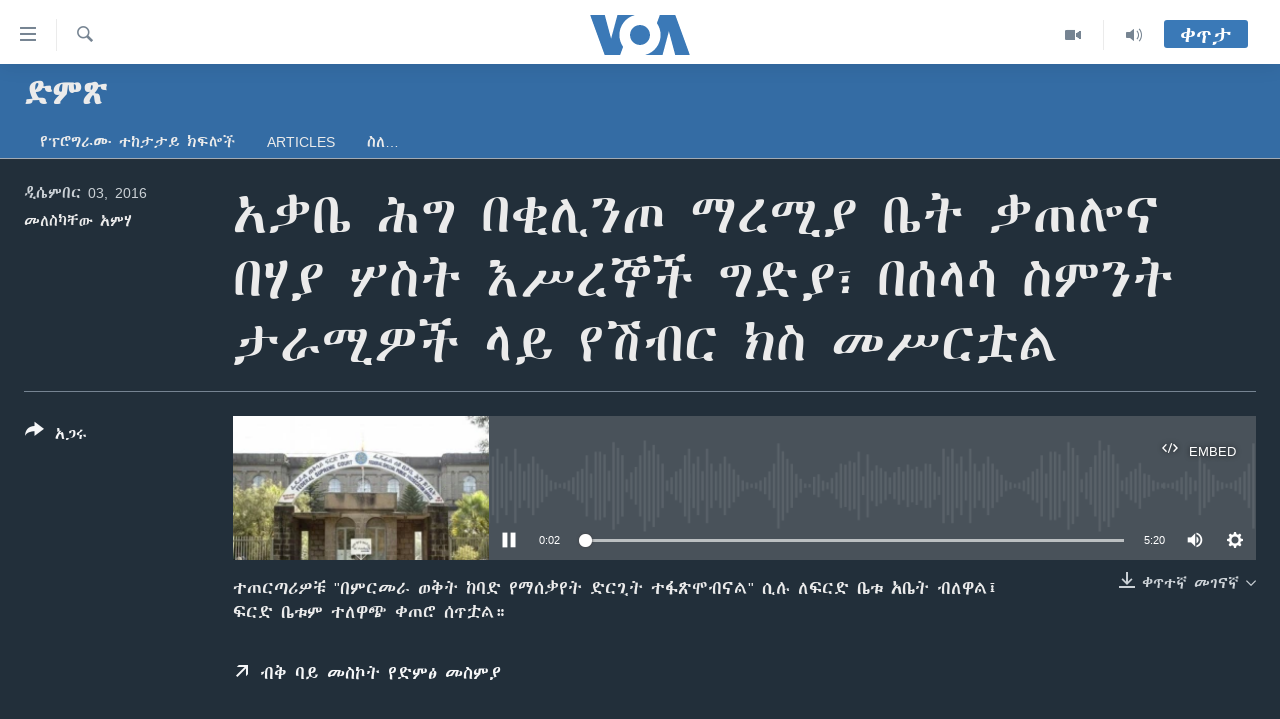

--- FILE ---
content_type: text/html; charset=utf-8
request_url: https://amharic.voanews.com/a/3621111.html
body_size: 11019
content:

<!DOCTYPE html>
<html lang="am" dir="ltr" class="no-js">
<head>
<link href="/Content/responsive/VOA/am-ET/VOA-am-ET.css?&amp;av=0.0.0.0&amp;cb=306" rel="stylesheet"/>
<script src="https://tags.voanews.com/voa-pangea/prod/utag.sync.js"></script> <script type='text/javascript' src='https://www.youtube.com/iframe_api' async></script>
<script type="text/javascript">
//a general 'js' detection, must be on top level in <head>, due to CSS performance
document.documentElement.className = "js";
var cacheBuster = "306";
var appBaseUrl = "/";
var imgEnhancerBreakpoints = [0, 144, 256, 408, 650, 1023, 1597];
var isLoggingEnabled = false;
var isPreviewPage = false;
var isLivePreviewPage = false;
if (!isPreviewPage) {
window.RFE = window.RFE || {};
window.RFE.cacheEnabledByParam = window.location.href.indexOf('nocache=1') === -1;
const url = new URL(window.location.href);
const params = new URLSearchParams(url.search);
// Remove the 'nocache' parameter
params.delete('nocache');
// Update the URL without the 'nocache' parameter
url.search = params.toString();
window.history.replaceState(null, '', url.toString());
} else {
window.addEventListener('load', function() {
const links = window.document.links;
for (let i = 0; i < links.length; i++) {
links[i].href = '#';
links[i].target = '_self';
}
})
}
var pwaEnabled = false;
var swCacheDisabled;
</script>
<meta charset="utf-8" />
<title>አቃቤ ሕግ በቂሊንጦ ማረሚያ ቤት ቃጠሎና በሃያ ሦስት እሥረኞች ግድያ፣ በሰላሳ ስምንት ታራሚዎች ላይ የሽብር ክስ መሥርቷል</title>
<meta name="description" content="ተጠርጣሪዎቹ &quot;በምርመራ ወቅት ከባድ የማሰቃየት ድርጊት ተፋጽሞብናል&quot; ሲሉ ለፍርድ ቤቱ አቤት ብለዋል፤ ፍርድ ቤቱም ተለዋጭ ቀጠሮ ሰጥቷል።" />
<meta name="keywords" content="ድምጽ, አጭር ድምጽ, 48 Prisoners, 23 prisoners, Klinto" />
<meta name="viewport" content="width=device-width, initial-scale=1.0" />
<meta http-equiv="X-UA-Compatible" content="IE=edge" />
<meta name="robots" content="max-image-preview:large"><meta property="fb:pages" content="113333248697895" />
<meta name="msvalidate.01" content="3286EE554B6F672A6F2E608C02343C0E" />
<link href="https://amharic.voanews.com/a/3621111.html" rel="canonical" />
<meta name="apple-mobile-web-app-title" content="VOA" />
<meta name="apple-mobile-web-app-status-bar-style" content="black" />
<meta name="apple-itunes-app" content="app-id=632618796, app-argument=//3621111.ltr" />
<meta content="አቃቤ ሕግ በቂሊንጦ ማረሚያ ቤት ቃጠሎና በሃያ ሦስት እሥረኞች ግድያ፣ በሰላሳ ስምንት ታራሚዎች ላይ የሽብር ክስ መሥርቷል" property="og:title" />
<meta content="ተጠርጣሪዎቹ &quot;በምርመራ ወቅት ከባድ የማሰቃየት ድርጊት ተፋጽሞብናል&quot; ሲሉ ለፍርድ ቤቱ አቤት ብለዋል፤ ፍርድ ቤቱም ተለዋጭ ቀጠሮ ሰጥቷል።" property="og:description" />
<meta content="article" property="og:type" />
<meta content="https://amharic.voanews.com/a/3621111.html" property="og:url" />
<meta content="ቪኦኤ" property="og:site_name" />
<meta content="https://www.facebook.com/voaamharic" property="article:publisher" />
<meta content="https://gdb.voanews.com/a9e437f3-8ab9-4209-980e-f758b3777947_w1200_h630.jpg" property="og:image" />
<meta content="1200" property="og:image:width" />
<meta content="630" property="og:image:height" />
<meta content="585319328343340" property="fb:app_id" />
<meta content="መለስካቸው አምሃ" name="Author" />
<meta content="player" name="twitter:card" />
<meta content="@VOAAmharic" name="twitter:site" />
<meta content="https://amharic.voanews.com/embed/player/article/3621111.html" name="twitter:player" />
<meta content="435" name="twitter:player:width" />
<meta content="314" name="twitter:player:height" />
<meta content="https://voa-audio.voanews.eu/vam/2016/12/02/1a7ece13-c16c-4b7a-a0f7-6e1bec832575.mp3" name="twitter:player:stream" />
<meta content="audio/mp3; codecs=&quot;mp3&quot;" name="twitter:player:stream:content_type" />
<meta content="አቃቤ ሕግ በቂሊንጦ ማረሚያ ቤት ቃጠሎና በሃያ ሦስት እሥረኞች ግድያ፣ በሰላሳ ስምንት ታራሚዎች ላይ የሽብር ክስ መሥርቷል" name="twitter:title" />
<meta content="ተጠርጣሪዎቹ &quot;በምርመራ ወቅት ከባድ የማሰቃየት ድርጊት ተፋጽሞብናል&quot; ሲሉ ለፍርድ ቤቱ አቤት ብለዋል፤ ፍርድ ቤቱም ተለዋጭ ቀጠሮ ሰጥቷል።" name="twitter:description" />
<link rel="amphtml" href="https://amharic.voanews.com/amp/3621111.html" />
<script src="/Scripts/responsive/infographics.b?v=dVbZ-Cza7s4UoO3BqYSZdbxQZVF4BOLP5EfYDs4kqEo1&amp;av=0.0.0.0&amp;cb=306"></script>
<script src="/Scripts/responsive/loader.b?v=Q26XNwrL6vJYKjqFQRDnx01Lk2pi1mRsuLEaVKMsvpA1&amp;av=0.0.0.0&amp;cb=306"></script>
<link rel="icon" type="image/svg+xml" href="/Content/responsive/VOA/img/webApp/favicon.svg" />
<link rel="alternate icon" href="/Content/responsive/VOA/img/webApp/favicon.ico" />
<link rel="apple-touch-icon" sizes="152x152" href="/Content/responsive/VOA/img/webApp/ico-152x152.png" />
<link rel="apple-touch-icon" sizes="144x144" href="/Content/responsive/VOA/img/webApp/ico-144x144.png" />
<link rel="apple-touch-icon" sizes="114x114" href="/Content/responsive/VOA/img/webApp/ico-114x114.png" />
<link rel="apple-touch-icon" sizes="72x72" href="/Content/responsive/VOA/img/webApp/ico-72x72.png" />
<link rel="apple-touch-icon-precomposed" href="/Content/responsive/VOA/img/webApp/ico-57x57.png" />
<link rel="icon" sizes="192x192" href="/Content/responsive/VOA/img/webApp/ico-192x192.png" />
<link rel="icon" sizes="128x128" href="/Content/responsive/VOA/img/webApp/ico-128x128.png" />
<meta name="msapplication-TileColor" content="#ffffff" />
<meta name="msapplication-TileImage" content="/Content/responsive/VOA/img/webApp/ico-144x144.png" />
<link rel="alternate" type="application/rss+xml" title="VOA - Top Stories [RSS]" href="/api/" />
<link rel="sitemap" type="application/rss+xml" href="/sitemap.xml" />
</head>
<body class=" nav-no-loaded cc_theme pg-media js-category-to-nav pg-prog nojs-images ">
<script type="text/javascript" >
var analyticsData = {url:"https://amharic.voanews.com/a/3621111.html",property_id:"450",article_uid:"3621111",page_title:"አቃቤ ሕግ በቂሊንጦ ማረሚያ ቤት ቃጠሎና በሃያ ሦስት እሥረኞች ግድያ፣ በሰላሳ ስምንት ታራሚዎች ላይ የሽብር ክስ መሥርቷል",page_type:"clipsexternal",content_type:"audio",subcontent_type:"clipsexternal",last_modified:"2016-12-02 23:19:37Z",pub_datetime:"2016-12-02 23:17:00Z",pub_year:"2016",pub_month:"12",pub_day:"02",pub_hour:"23",pub_weekday:"Friday",section:"ድምጽ",english_section:"audio",byline:"መለስካቸው አምሃ",categories:"audio,short-audio-clip",tags:"48 prisoners;23 prisoners;klinto",domain:"amharic.voanews.com",language:"Amharic",language_service:"VOA Horn of Africa",platform:"web",copied:"no",copied_article:"",copied_title:"",runs_js:"Yes",cms_release:"8.44.0.0.306",enviro_type:"prod",slug:"",entity:"VOA",short_language_service:"AM",platform_short:"W",page_name:"አቃቤ ሕግ በቂሊንጦ ማረሚያ ቤት ቃጠሎና በሃያ ሦስት እሥረኞች ግድያ፣ በሰላሳ ስምንት ታራሚዎች ላይ የሽብር ክስ መሥርቷል"};
</script>
<noscript><iframe src="https://www.googletagmanager.com/ns.html?id=GTM-N8MP7P" height="0" width="0" style="display:none;visibility:hidden"></iframe></noscript><script type="text/javascript" data-cookiecategory="analytics">
var gtmEventObject = Object.assign({}, analyticsData, {event: 'page_meta_ready'});window.dataLayer = window.dataLayer || [];window.dataLayer.push(gtmEventObject);
if (top.location === self.location) { //if not inside of an IFrame
var renderGtm = "true";
if (renderGtm === "true") {
(function(w,d,s,l,i){w[l]=w[l]||[];w[l].push({'gtm.start':new Date().getTime(),event:'gtm.js'});var f=d.getElementsByTagName(s)[0],j=d.createElement(s),dl=l!='dataLayer'?'&l='+l:'';j.async=true;j.src='//www.googletagmanager.com/gtm.js?id='+i+dl;f.parentNode.insertBefore(j,f);})(window,document,'script','dataLayer','GTM-N8MP7P');
}
}
</script>
<!--Analytics tag js version start-->
<script type="text/javascript" data-cookiecategory="analytics">
var utag_data = Object.assign({}, analyticsData, {});
if(typeof(TealiumTagFrom)==='function' && typeof(TealiumTagSearchKeyword)==='function') {
var utag_from=TealiumTagFrom();var utag_searchKeyword=TealiumTagSearchKeyword();
if(utag_searchKeyword!=null && utag_searchKeyword!=='' && utag_data["search_keyword"]==null) utag_data["search_keyword"]=utag_searchKeyword;if(utag_from!=null && utag_from!=='') utag_data["from"]=TealiumTagFrom();}
if(window.top!== window.self&&utag_data.page_type==="snippet"){utag_data.page_type = 'iframe';}
try{if(window.top!==window.self&&window.self.location.hostname===window.top.location.hostname){utag_data.platform = 'self-embed';utag_data.platform_short = 'se';}}catch(e){if(window.top!==window.self&&window.self.location.search.includes("platformType=self-embed")){utag_data.platform = 'cross-promo';utag_data.platform_short = 'cp';}}
(function(a,b,c,d){ a="https://tags.voanews.com/voa-pangea/prod/utag.js"; b=document;c="script";d=b.createElement(c);d.src=a;d.type="text/java"+c;d.async=true; a=b.getElementsByTagName(c)[0];a.parentNode.insertBefore(d,a); })();
</script>
<!--Analytics tag js version end-->
<!-- Analytics tag management NoScript -->
<noscript>
<img style="position: absolute; border: none;" src="https://ssc.voanews.com/b/ss/bbgprod,bbgentityvoa/1/G.4--NS/411030652?pageName=voa%3aam%3aw%3aclipsexternal%3a%e1%8a%a0%e1%89%83%e1%89%a4%20%e1%88%95%e1%8c%8d%20%e1%89%a0%e1%89%82%e1%88%8a%e1%8a%95%e1%8c%a6%20%e1%88%9b%e1%88%a8%e1%88%9a%e1%8b%ab%20%e1%89%a4%e1%89%b5%20%e1%89%83%e1%8c%a0%e1%88%8e%e1%8a%93%20%e1%89%a0%e1%88%83%e1%8b%ab%20%e1%88%a6%e1%88%b5%e1%89%b5%20%e1%8a%a5%e1%88%a5%e1%88%a8%e1%8a%9e%e1%89%bd%20%e1%8c%8d%e1%8b%b5%e1%8b%ab%e1%8d%a3%20%e1%89%a0%e1%88%b0%e1%88%8b%e1%88%b3%20%e1%88%b5%e1%88%9d%e1%8a%95%e1%89%b5%20%e1%89%b3%e1%88%ab%e1%88%9a%e1%8b%8e%e1%89%bd%20%e1%88%8b%e1%8b%ad%20%e1%8b%a8%e1%88%bd%e1%89%a5%e1%88%ad%20%e1%8a%ad%e1%88%b5%20%e1%88%98%e1%88%a5%e1%88%ad%e1%89%b7%e1%88%8d&amp;c6=%e1%8a%a0%e1%89%83%e1%89%a4%20%e1%88%95%e1%8c%8d%20%e1%89%a0%e1%89%82%e1%88%8a%e1%8a%95%e1%8c%a6%20%e1%88%9b%e1%88%a8%e1%88%9a%e1%8b%ab%20%e1%89%a4%e1%89%b5%20%e1%89%83%e1%8c%a0%e1%88%8e%e1%8a%93%20%e1%89%a0%e1%88%83%e1%8b%ab%20%e1%88%a6%e1%88%b5%e1%89%b5%20%e1%8a%a5%e1%88%a5%e1%88%a8%e1%8a%9e%e1%89%bd%20%e1%8c%8d%e1%8b%b5%e1%8b%ab%e1%8d%a3%20%e1%89%a0%e1%88%b0%e1%88%8b%e1%88%b3%20%e1%88%b5%e1%88%9d%e1%8a%95%e1%89%b5%20%e1%89%b3%e1%88%ab%e1%88%9a%e1%8b%8e%e1%89%bd%20%e1%88%8b%e1%8b%ad%20%e1%8b%a8%e1%88%bd%e1%89%a5%e1%88%ad%20%e1%8a%ad%e1%88%b5%20%e1%88%98%e1%88%a5%e1%88%ad%e1%89%b7%e1%88%8d&amp;v36=8.44.0.0.306&amp;v6=D=c6&amp;g=https%3a%2f%2famharic.voanews.com%2fa%2f3621111.html&amp;c1=D=g&amp;v1=D=g&amp;events=event1&amp;c16=voa%20horn%20of%20africa&amp;v16=D=c16&amp;c5=audio&amp;v5=D=c5&amp;ch=%e1%8b%b5%e1%88%9d%e1%8c%bd&amp;c15=amharic&amp;v15=D=c15&amp;c4=audio&amp;v4=D=c4&amp;c14=3621111&amp;v14=D=c14&amp;v20=no&amp;c17=web&amp;v17=D=c17&amp;mcorgid=518abc7455e462b97f000101%40adobeorg&amp;server=amharic.voanews.com&amp;pageType=D=c4&amp;ns=bbg&amp;v29=D=server&amp;v25=voa&amp;v30=450&amp;v105=D=User-Agent " alt="analytics" width="1" height="1" /></noscript>
<!-- End of Analytics tag management NoScript -->
<!--*** Accessibility links - For ScreenReaders only ***-->
<section>
<div class="sr-only">
<h2>በቀላሉ የመሥሪያ ማገናኛዎች</h2>
<ul>
<li><a href="#content" data-disable-smooth-scroll="1"> ወደ ዋናው ይዘት እለፍ</a></li>
<li><a href="#navigation" data-disable-smooth-scroll="1">ወደ ዋናው ይዘት እለፍ</a></li>
<li><a href="#txtHeaderSearch" data-disable-smooth-scroll="1">ወደ ዋናው ይዘት እለፍ</a></li>
</ul>
</div>
</section>
<div dir="ltr">
<div id="page">
<aside>
<div class="ctc-message pos-fix">
<div class="ctc-message__inner">Link has been copied to clipboard</div>
</div>
</aside>
<div class="hdr-20 hdr-20--big">
<div class="hdr-20__inner">
<div class="hdr-20__max pos-rel">
<div class="hdr-20__side hdr-20__side--primary d-flex">
<label data-for="main-menu-ctrl" data-switcher-trigger="true" data-switch-target="main-menu-ctrl" class="burger hdr-trigger pos-rel trans-trigger" data-trans-evt="click" data-trans-id="menu">
<span class="ico ico-close hdr-trigger__ico hdr-trigger__ico--close burger__ico burger__ico--close"></span>
<span class="ico ico-menu hdr-trigger__ico hdr-trigger__ico--open burger__ico burger__ico--open"></span>
</label>
<div class="menu-pnl pos-fix trans-target" data-switch-target="main-menu-ctrl" data-trans-id="menu">
<div class="menu-pnl__inner">
<nav class="main-nav menu-pnl__item menu-pnl__item--first">
<ul class="main-nav__list accordeon" data-analytics-tales="false" data-promo-name="link" data-location-name="nav,secnav">
<li class="main-nav__item accordeon__item" data-switch-target="menu-item-1432">
<label class="main-nav__item-name main-nav__item-name--label accordeon__control-label" data-switcher-trigger="true" data-for="menu-item-1432">
ዜና
<span class="ico ico-chevron-down main-nav__chev"></span>
</label>
<div class="main-nav__sub-list">
<a class="main-nav__item-name main-nav__item-name--link main-nav__item-name--sub" href="/ethiopia-eritrea-news" title="ኢትዮጵያ" data-item-name="ethiopia-eritrea" >ኢትዮጵያ</a>
<a class="main-nav__item-name main-nav__item-name--link main-nav__item-name--sub" href="/africa-news" title="አፍሪካ" data-item-name="africa" >አፍሪካ</a>
<a class="main-nav__item-name main-nav__item-name--link main-nav__item-name--sub" href="/world-news" title="ዓለምአቀፍ" data-item-name="world" >ዓለምአቀፍ</a>
<a class="main-nav__item-name main-nav__item-name--link main-nav__item-name--sub" href="/us-news" title="አሜሪካ" data-item-name="us" >አሜሪካ</a>
<a class="main-nav__item-name main-nav__item-name--link main-nav__item-name--sub" href="/middle-east" title="መካከለኛው ምሥራቅ" data-item-name="middle-east" >መካከለኛው ምሥራቅ</a>
</div>
</li>
<li class="main-nav__item">
<a class="main-nav__item-name main-nav__item-name--link" href="/healthy-living-show" title="ኑሮ በጤንነት" data-item-name="healthy-living" >ኑሮ በጤንነት</a>
</li>
<li class="main-nav__item">
<a class="main-nav__item-name main-nav__item-name--link" href="/youth-show" title="ጋቢና ቪኦኤ" data-item-name="gabina-voa" >ጋቢና ቪኦኤ</a>
</li>
<li class="main-nav__item">
<a class="main-nav__item-name main-nav__item-name--link" href="/one-hour-radio-tv-show" title="ከምሽቱ ሦስት ሰዓት የአማርኛ ዜና" data-item-name="daily-radio-show" >ከምሽቱ ሦስት ሰዓት የአማርኛ ዜና</a>
</li>
<li class="main-nav__item">
<a class="main-nav__item-name main-nav__item-name--link" href="/video-reports" title="ቪዲዮ" data-item-name="videos" >ቪዲዮ</a>
</li>
<li class="main-nav__item">
<a class="main-nav__item-name main-nav__item-name--link" href="/photo-gallery" title="የፎቶ መድብሎች" data-item-name="photos" >የፎቶ መድብሎች</a>
</li>
<li class="main-nav__item">
<a class="main-nav__item-name main-nav__item-name--link" href="https://amharic.voanews.com/z/4520" title="ክምችት" >ክምችት</a>
</li>
</ul>
</nav>
<div class="menu-pnl__item">
<a href="https://learningenglish.voanews.com/" class="menu-pnl__item-link" alt="Learning English">Learning English</a>
</div>
<div class="menu-pnl__item menu-pnl__item--social">
<h5 class="menu-pnl__sub-head">ይከተሉን</h5>
<a href="https://facebook.com/voaamharic" title="Follow us on Facebook" data-analytics-text="follow_on_facebook" class="btn btn--rounded btn--social-inverted menu-pnl__btn js-social-btn btn-facebook" target="_blank" rel="noopener">
<span class="ico ico-facebook-alt ico--rounded"></span>
</a>
<a href="https://www.youtube.com/voaamharic" title="Follow us on Youtube" data-analytics-text="follow_on_youtube" class="btn btn--rounded btn--social-inverted menu-pnl__btn js-social-btn btn-youtube" target="_blank" rel="noopener">
<span class="ico ico-youtube ico--rounded"></span>
</a>
<a href="https://www.instagram.com/voaamharic" title="Follow us on Instagram" data-analytics-text="follow_on_instagram" class="btn btn--rounded btn--social-inverted menu-pnl__btn js-social-btn btn-instagram" target="_blank" rel="noopener">
<span class="ico ico-instagram ico--rounded"></span>
</a>
<a href="https://twitter.com/voaamharic" title="Follow us on Twitter" data-analytics-text="follow_on_twitter" class="btn btn--rounded btn--social-inverted menu-pnl__btn js-social-btn btn-twitter" target="_blank" rel="noopener">
<span class="ico ico-twitter ico--rounded"></span>
</a>
</div>
<div class="menu-pnl__item">
<a href="/navigation/allsites" class="menu-pnl__item-link">
<span class="ico ico-languages "></span>
ቋንቋዎች
</a>
</div>
</div>
</div>
<label data-for="top-search-ctrl" data-switcher-trigger="true" data-switch-target="top-search-ctrl" class="top-srch-trigger hdr-trigger">
<span class="ico ico-close hdr-trigger__ico hdr-trigger__ico--close top-srch-trigger__ico top-srch-trigger__ico--close"></span>
<span class="ico ico-search hdr-trigger__ico hdr-trigger__ico--open top-srch-trigger__ico top-srch-trigger__ico--open"></span>
</label>
<div class="srch-top srch-top--in-header" data-switch-target="top-search-ctrl">
<div class="container">
<form action="/s" class="srch-top__form srch-top__form--in-header" id="form-topSearchHeader" method="get" role="search"><label for="txtHeaderSearch" class="sr-only">ፈልግ</label>
<input type="text" id="txtHeaderSearch" name="k" placeholder="Search" accesskey="s" value="" class="srch-top__input analyticstag-event" onkeydown="if (event.keyCode === 13) { FireAnalyticsTagEventOnSearch('search', $dom.get('#txtHeaderSearch')[0].value) }" />
<button title="ፈልግ" type="submit" class="btn btn--top-srch analyticstag-event" onclick="FireAnalyticsTagEventOnSearch('search', $dom.get('#txtHeaderSearch')[0].value) ">
<span class="ico ico-search"></span>
</button></form>
</div>
</div>
<a href="/" class="main-logo-link">
<img src="/Content/responsive/VOA/am-ET/img/logo-compact.svg" class="main-logo main-logo--comp" alt="site logo">
<img src="/Content/responsive/VOA/am-ET/img/logo.svg" class="main-logo main-logo--big" alt="site logo">
</a>
</div>
<div class="hdr-20__side hdr-20__side--secondary d-flex">
<a href="/z/3303" title="Audio" class="hdr-20__secondary-item" data-item-name="audio">
<span class="ico ico-audio hdr-20__secondary-icon"></span>
</a>
<a href="/z/6808" title="Video" class="hdr-20__secondary-item" data-item-name="video">
<span class="ico ico-video hdr-20__secondary-icon"></span>
</a>
<a href="/s" title="ፈልግ" class="hdr-20__secondary-item hdr-20__secondary-item--search" data-item-name="search">
<span class="ico ico-search hdr-20__secondary-icon hdr-20__secondary-icon--search"></span>
</a>
<div class="hdr-20__secondary-item live-b-drop">
<div class="live-b-drop__off">
<a href="/live/" class="live-b-drop__link" title="ቀጥታ" data-item-name="live">
<span class="badge badge--live-btn badge--live-btn-off">
ቀጥታ
</span>
</a>
</div>
<div class="live-b-drop__on hidden">
<label data-for="live-ctrl" data-switcher-trigger="true" data-switch-target="live-ctrl" class="live-b-drop__label pos-rel">
<span class="badge badge--live badge--live-btn">
ቀጥታ
</span>
<span class="ico ico-close live-b-drop__label-ico live-b-drop__label-ico--close"></span>
</label>
<div class="live-b-drop__panel" id="targetLivePanelDiv" data-switch-target="live-ctrl"></div>
</div>
</div>
<div class="srch-bottom">
<form action="/s" class="srch-bottom__form d-flex" id="form-bottomSearch" method="get" role="search"><label for="txtSearch" class="sr-only">ፈልግ</label>
<input type="search" id="txtSearch" name="k" placeholder="Search" accesskey="s" value="" class="srch-bottom__input analyticstag-event" onkeydown="if (event.keyCode === 13) { FireAnalyticsTagEventOnSearch('search', $dom.get('#txtSearch')[0].value) }" />
<button title="ፈልግ" type="submit" class="btn btn--bottom-srch analyticstag-event" onclick="FireAnalyticsTagEventOnSearch('search', $dom.get('#txtSearch')[0].value) ">
<span class="ico ico-search"></span>
</button></form>
</div>
</div>
<img src="/Content/responsive/VOA/am-ET/img/logo-print.gif" class="logo-print" alt="site logo">
<img src="/Content/responsive/VOA/am-ET/img/logo-print_color.png" class="logo-print logo-print--color" alt="site logo">
</div>
</div>
</div>
<script>
if (document.body.className.indexOf('pg-home') > -1) {
var nav2In = document.querySelector('.hdr-20__inner');
var nav2Sec = document.querySelector('.hdr-20__side--secondary');
var secStyle = window.getComputedStyle(nav2Sec);
if (nav2In && window.pageYOffset < 150 && secStyle['position'] !== 'fixed') {
nav2In.classList.add('hdr-20__inner--big')
}
}
</script>
<div class="c-hlights c-hlights--breaking c-hlights--no-item" data-hlight-display="mobile,desktop">
<div class="c-hlights__wrap container p-0">
<div class="c-hlights__nav">
<a role="button" href="#" title="ወደቀደመው">
<span class="ico ico-chevron-backward m-0"></span>
<span class="sr-only">ወደቀደመው</span>
</a>
<a role="button" href="#" title="ወደሚቀጥለው">
<span class="ico ico-chevron-forward m-0"></span>
<span class="sr-only">ወደሚቀጥለው</span>
</a>
</div>
<span class="c-hlights__label">
<span class="">Breaking News</span>
<span class="switcher-trigger">
<label data-for="more-less-1" data-switcher-trigger="true" class="switcher-trigger__label switcher-trigger__label--more p-b-0" title="ተጨማሪ አሣየኝ">
<span class="ico ico-chevron-down"></span>
</label>
<label data-for="more-less-1" data-switcher-trigger="true" class="switcher-trigger__label switcher-trigger__label--less p-b-0" title="Show less">
<span class="ico ico-chevron-up"></span>
</label>
</span>
</span>
<ul class="c-hlights__items switcher-target" data-switch-target="more-less-1">
</ul>
</div>
</div> <div id="content">
<div class="prog-hdr">
<div class="container">
<a href="/z/3168" class="prog-hdr__link">
<h1 class="title pg-title title--program">ድምጽ</h1>
</a>
</div>
<div class="nav-tabs nav-tabs--level-1 nav-tabs--prog-hdr nav-tabs--full">
<div class="container">
<div class="row">
<div class="nav-tabs__inner swipe-slide">
<ul class="nav-tabs__list swipe-slide__inner" role="tablist">
<li class="nav-tabs__item nav-tabs__item--prog-hdr nav-tabs__item--full">
<a href="/z/3168">የፕሮግራሙ ተከታታይ ክፍሎች</a> </li>
<li class="nav-tabs__item nav-tabs__item--prog-hdr nav-tabs__item--full">
<a href="/z/3168/articles">Articles</a> </li>
<li class="nav-tabs__item nav-tabs__item--prog-hdr nav-tabs__item--full">
<a href="/z/3168/about">ስለ…</a> </li>
</ul>
</div>
</div>
</div>
</div>
</div>
<div class="media-container">
<div class="container">
<div class="hdr-container">
<div class="row">
<div class="col-title col-xs-12 col-md-10 col-lg-10 pull-right"> <h1 class="">
አቃቤ ሕግ በቂሊንጦ ማረሚያ ቤት ቃጠሎና በሃያ ሦስት እሥረኞች ግድያ፣ በሰላሳ ስምንት ታራሚዎች ላይ የሽብር ክስ መሥርቷል
</h1>
</div><div class="col-publishing-details col-xs-12 col-md-2 pull-left"> <div class="publishing-details ">
<div class="published">
<span class="date" >
<time pubdate="pubdate" datetime="2016-12-03T02:17:00+03:00">
ዲሴምበር 03, 2016
</time>
</span>
</div>
<div class="links">
<ul class="links__list links__list--column">
<li class="links__item">
መለስካቸው አምሃ
</li>
</ul>
</div>
</div>
</div><div class="col-lg-12 separator"> <div class="separator">
<hr class="title-line" />
</div>
</div><div class="col-multimedia col-xs-12 col-md-10 pull-right"> <div class="media-pholder media-pholder--audio ">
<div class="c-sticky-container" data-poster="https://gdb.voanews.com/a9e437f3-8ab9-4209-980e-f758b3777947_w250_r1.jpg">
<div class="c-sticky-element" data-sp_api="pangea-video" data-persistent data-persistent-browse-out >
<div class="c-mmp c-mmp--enabled c-mmp--loading c-mmp--audio c-mmp--detail c-mmp--has-poster c-sticky-element__swipe-el"
data-player_id="" data-title="አቃቤ ሕግ በቂሊንጦ ማረሚያ ቤት ቃጠሎና በሃያ ሦስት እሥረኞች ግድያ፣ በሰላሳ ስምንት ታራሚዎች ላይ የሽብር ክስ መሥርቷል" data-hide-title="False"
data-breakpoint_s="320" data-breakpoint_m="640" data-breakpoint_l="992"
data-hlsjs-src="/Scripts/responsive/hls.b"
data-bypass-dash-for-vod="true"
data-bypass-dash-for-live-video="true"
data-bypass-dash-for-live-audio="true"
id="player3621111">
<div class="c-mmp__poster js-poster">
<img src="https://gdb.voanews.com/a9e437f3-8ab9-4209-980e-f758b3777947_w250_r1.jpg" alt="አቃቤ ሕግ በቂሊንጦ ማረሚያ ቤት ቃጠሎና በሃያ ሦስት እሥረኞች ግድያ፣ በሰላሳ ስምንት ታራሚዎች ላይ የሽብር ክስ መሥርቷል" title="አቃቤ ሕግ በቂሊንጦ ማረሚያ ቤት ቃጠሎና በሃያ ሦስት እሥረኞች ግድያ፣ በሰላሳ ስምንት ታራሚዎች ላይ የሽብር ክስ መሥርቷል" class="c-mmp__poster-image-h" />
</div>
<a class="c-mmp__fallback-link" href="https://voa-audio.voanews.eu/vam/2016/12/02/1a7ece13-c16c-4b7a-a0f7-6e1bec832575.mp3">
<span class="c-mmp__fallback-link-icon">
<span class="ico ico-audio"></span>
</span>
</a>
<div class="c-spinner">
<img src="/Content/responsive/img/player-spinner.png" alt="please wait" title="please wait" />
</div>
<div class="c-mmp__player">
<audio src="https://voa-audio.voanews.eu/vam/2016/12/02/1a7ece13-c16c-4b7a-a0f7-6e1bec832575.mp3" data-fallbacksrc="" data-fallbacktype="" data-type="audio/mp3" data-info="32 kbps" data-sources="[{&quot;AmpSrc&quot;:&quot;https://voa-audio.voanews.eu/vam/2016/12/02/1a7ece13-c16c-4b7a-a0f7-6e1bec832575_hq.mp3&quot;,&quot;Src&quot;:&quot;https://voa-audio.voanews.eu/vam/2016/12/02/1a7ece13-c16c-4b7a-a0f7-6e1bec832575_hq.mp3&quot;,&quot;Type&quot;:&quot;audio/mp3&quot;,&quot;DataInfo&quot;:&quot;128 kbps&quot;,&quot;Url&quot;:null,&quot;BlockAutoTo&quot;:null,&quot;BlockAutoFrom&quot;:null}]" data-pub_datetime="2016-12-03 02:17:00Z" data-lt-on-play="0" data-lt-url="" data-autoplay data-preload webkit-playsinline="webkit-playsinline" playsinline="playsinline" style="width:100%;height:140px" title="አቃቤ ሕግ በቂሊንጦ ማረሚያ ቤት ቃጠሎና በሃያ ሦስት እሥረኞች ግድያ፣ በሰላሳ ስምንት ታራሚዎች ላይ የሽብር ክስ መሥርቷል">
</audio>
</div>
<div class="c-mmp__overlay c-mmp__overlay--title c-mmp__overlay--partial c-mmp__overlay--disabled c-mmp__overlay--slide-from-top js-c-mmp__title-overlay">
<span class="c-mmp__overlay-actions c-mmp__overlay-actions-top js-overlay-actions">
<span class="c-mmp__overlay-actions-link c-mmp__overlay-actions-link--embed js-btn-embed-overlay" title="Embed">
<span class="c-mmp__overlay-actions-link-ico ico ico-embed-code"></span>
<span class="c-mmp__overlay-actions-link-text">Embed</span>
</span>
<span class="c-mmp__overlay-actions-link c-mmp__overlay-actions-link--close-sticky c-sticky-element__close-el" title="close">
<span class="c-mmp__overlay-actions-link-ico ico ico-close"></span>
</span>
</span>
<div class="c-mmp__overlay-title js-overlay-title">
<h5 class="c-mmp__overlay-media-title">
<a class="js-media-title-link" href="/a/3621111.html" target="_blank" rel="noopener" title="አቃቤ ሕግ በቂሊንጦ ማረሚያ ቤት ቃጠሎና በሃያ ሦስት እሥረኞች ግድያ፣ በሰላሳ ስምንት ታራሚዎች ላይ የሽብር ክስ መሥርቷል">አቃቤ ሕግ በቂሊንጦ ማረሚያ ቤት ቃጠሎና በሃያ ሦስት እሥረኞች ግድያ፣ በሰላሳ ስምንት ታራሚዎች ላይ የሽብር ክስ መሥርቷል</a>
</h5>
</div>
</div>
<div class="c-mmp__overlay c-mmp__overlay--sharing c-mmp__overlay--disabled c-mmp__overlay--slide-from-bottom js-c-mmp__sharing-overlay">
<span class="c-mmp__overlay-actions">
<span class="c-mmp__overlay-actions-link c-mmp__overlay-actions-link--embed js-btn-embed-overlay" title="Embed">
<span class="c-mmp__overlay-actions-link-ico ico ico-embed-code"></span>
<span class="c-mmp__overlay-actions-link-text">Embed</span>
</span>
<span class="c-mmp__overlay-actions-link c-mmp__overlay-actions-link--close js-btn-close-overlay" title="close">
<span class="c-mmp__overlay-actions-link-ico ico ico-close"></span>
</span>
</span>
<div class="c-mmp__overlay-tabs">
<div class="c-mmp__overlay-tab c-mmp__overlay-tab--disabled c-mmp__overlay-tab--slide-backward js-tab-embed-overlay" data-trigger="js-btn-embed-overlay" data-embed-source="//amharic.voanews.com/embed/player/0/3621111.html?type=audio" role="form">
<div class="c-mmp__overlay-body c-mmp__overlay-body--centered-vertical">
<div class="column">
<div class="c-mmp__status-msg ta-c js-message-embed-code-copied" role="tooltip">
The code has been copied to your clipboard.
</div>
<div class="c-mmp__form-group ta-c">
<input type="text" name="embed_code" class="c-mmp__input-text js-embed-code" dir="ltr" value="" readonly />
<span class="c-mmp__input-btn js-btn-copy-embed-code" title="Copy to clipboard"><span class="ico ico-content-copy"></span></span>
</div>
</div>
</div>
</div>
<div class="c-mmp__overlay-tab c-mmp__overlay-tab--disabled c-mmp__overlay-tab--slide-forward js-tab-sharing-overlay" data-trigger="js-btn-sharing-overlay" role="form">
<div class="c-mmp__overlay-body c-mmp__overlay-body--centered-vertical">
<div class="column">
<div class="c-mmp__status-msg ta-c js-message-share-url-copied" role="tooltip">
The URL has been copied to your clipboard
</div>
<div class="not-apply-to-sticky audio-fl-bwd">
<aside class="player-content-share share share--mmp" role="complementary"
data-share-url="https://amharic.voanews.com/a/3621111.html" data-share-title="አቃቤ ሕግ በቂሊንጦ ማረሚያ ቤት ቃጠሎና በሃያ ሦስት እሥረኞች ግድያ፣ በሰላሳ ስምንት ታራሚዎች ላይ የሽብር ክስ መሥርቷል" data-share-text="">
<ul class="share__list">
<li class="share__item">
<a href="https://facebook.com/sharer.php?u=https%3a%2f%2famharic.voanews.com%2fa%2f3621111.html"
data-analytics-text="share_on_facebook"
title="Facebook" target="_blank"
class="btn bg-transparent js-social-btn">
<span class="ico ico-facebook fs_xl "></span>
</a>
</li>
<li class="share__item">
<a href="https://twitter.com/share?url=https%3a%2f%2famharic.voanews.com%2fa%2f3621111.html&amp;text=%e1%8a%a0%e1%89%83%e1%89%a4+%e1%88%95%e1%8c%8d+%e1%89%a0%e1%89%82%e1%88%8a%e1%8a%95%e1%8c%a6+%e1%88%9b%e1%88%a8%e1%88%9a%e1%8b%ab+%e1%89%a4%e1%89%b5+%e1%89%83%e1%8c%a0%e1%88%8e%e1%8a%93+%e1%89%a0%e1%88%83%e1%8b%ab+%e1%88%a6%e1%88%b5%e1%89%b5+%e1%8a%a5%e1%88%a5%e1%88%a8%e1%8a%9e%e1%89%bd+%e1%8c%8d%e1%8b%b5%e1%8b%ab%e1%8d%a3+%e1%89%a0%e1%88%b0%e1%88%8b%e1%88%b3+%e1%88%b5%e1%88%9d%e1%8a%95%e1%89%b5+%e1%89%b3%e1%88%ab%e1%88%9a%e1%8b%8e%e1%89%bd+%e1%88%8b%e1%8b%ad+%e1%8b%a8%e1%88%bd%e1%89%a5%e1%88%ad+%e1%8a%ad%e1%88%b5+%e1%88%98%e1%88%a5%e1%88%ad%e1%89%b7%e1%88%8d"
data-analytics-text="share_on_twitter"
title="Twitter" target="_blank"
class="btn bg-transparent js-social-btn">
<span class="ico ico-twitter fs_xl "></span>
</a>
</li>
<li class="share__item">
<a href="/a/3621111.html" title="Share this media" class="btn bg-transparent" target="_blank" rel="noopener">
<span class="ico ico-ellipsis fs_xl "></span>
</a>
</li>
</ul>
</aside>
</div>
<hr class="c-mmp__separator-line audio-fl-bwd xs-hidden s-hidden" />
<div class="c-mmp__form-group ta-c audio-fl-bwd xs-hidden s-hidden">
<input type="text" name="share_url" class="c-mmp__input-text js-share-url" value="https://amharic.voanews.com/a/3621111.html" dir="ltr" readonly />
<span class="c-mmp__input-btn js-btn-copy-share-url" title="Copy to clipboard"><span class="ico ico-content-copy"></span></span>
</div>
</div>
</div>
</div>
</div>
</div>
<div class="c-mmp__overlay c-mmp__overlay--settings c-mmp__overlay--disabled c-mmp__overlay--slide-from-bottom js-c-mmp__settings-overlay">
<span class="c-mmp__overlay-actions">
<span class="c-mmp__overlay-actions-link c-mmp__overlay-actions-link--close js-btn-close-overlay" title="close">
<span class="c-mmp__overlay-actions-link-ico ico ico-close"></span>
</span>
</span>
<div class="c-mmp__overlay-body c-mmp__overlay-body--centered-vertical">
<div class="column column--scrolling js-sources"></div>
</div>
</div>
<div class="c-mmp__overlay c-mmp__overlay--disabled js-c-mmp__disabled-overlay">
<div class="c-mmp__overlay-body c-mmp__overlay-body--centered-vertical">
<div class="column">
<p class="ta-c"><span class="ico ico-clock"></span>No media source currently available</p>
</div>
</div>
</div>
<div class="c-mmp__cpanel-container js-cpanel-container">
<div class="c-mmp__cpanel c-mmp__cpanel--hidden">
<div class="c-mmp__cpanel-playback-controls">
<span class="c-mmp__cpanel-btn c-mmp__cpanel-btn--play js-btn-play" title="play">
<span class="ico ico-play m-0"></span>
</span>
<span class="c-mmp__cpanel-btn c-mmp__cpanel-btn--pause js-btn-pause" title="pause">
<span class="ico ico-pause m-0"></span>
</span>
</div>
<div class="c-mmp__cpanel-progress-controls">
<span class="c-mmp__cpanel-progress-controls-current-time js-current-time" dir="ltr">0:00</span>
<span class="c-mmp__cpanel-progress-controls-duration js-duration" dir="ltr">
0:05:20
</span>
<span class="c-mmp__indicator c-mmp__indicator--horizontal" dir="ltr">
<span class="c-mmp__indicator-lines js-progressbar">
<span class="c-mmp__indicator-line c-mmp__indicator-line--range js-playback-range" style="width:100%"></span>
<span class="c-mmp__indicator-line c-mmp__indicator-line--buffered js-playback-buffered" style="width:0%"></span>
<span class="c-mmp__indicator-line c-mmp__indicator-line--tracked js-playback-tracked" style="width:0%"></span>
<span class="c-mmp__indicator-line c-mmp__indicator-line--played js-playback-played" style="width:0%"></span>
<span class="c-mmp__indicator-line c-mmp__indicator-line--live js-playback-live"><span class="strip"></span></span>
<span class="c-mmp__indicator-btn ta-c js-progressbar-btn">
<button class="c-mmp__indicator-btn-pointer" type="button"></button>
</span>
<span class="c-mmp__badge c-mmp__badge--tracked-time c-mmp__badge--hidden js-progressbar-indicator-badge" dir="ltr" style="left:0%">
<span class="c-mmp__badge-text js-progressbar-indicator-badge-text">0:00</span>
</span>
</span>
</span>
</div>
<div class="c-mmp__cpanel-additional-controls">
<span class="c-mmp__cpanel-additional-controls-volume js-volume-controls">
<span class="c-mmp__cpanel-btn c-mmp__cpanel-btn--volume js-btn-volume" title="volume">
<span class="ico ico-volume-unmuted m-0"></span>
</span>
<span class="c-mmp__indicator c-mmp__indicator--vertical js-volume-panel" dir="ltr">
<span class="c-mmp__indicator-lines js-volumebar">
<span class="c-mmp__indicator-line c-mmp__indicator-line--range js-volume-range" style="height:100%"></span>
<span class="c-mmp__indicator-line c-mmp__indicator-line--volume js-volume-level" style="height:0%"></span>
<span class="c-mmp__indicator-slider">
<span class="c-mmp__indicator-btn ta-c c-mmp__indicator-btn--hidden js-volumebar-btn">
<button class="c-mmp__indicator-btn-pointer" type="button"></button>
</span>
</span>
</span>
</span>
</span>
<div class="c-mmp__cpanel-additional-controls-settings js-settings-controls">
<span class="c-mmp__cpanel-btn c-mmp__cpanel-btn--settings-overlay js-btn-settings-overlay" title="source switch">
<span class="ico ico-settings m-0"></span>
</span>
<span class="c-mmp__cpanel-btn c-mmp__cpanel-btn--settings-expand js-btn-settings-expand" title="source switch">
<span class="ico ico-settings m-0"></span>
</span>
<div class="c-mmp__expander c-mmp__expander--sources js-c-mmp__expander--sources">
<div class="c-mmp__expander-content js-sources"></div>
</div>
</div>
</div>
</div>
</div>
</div>
</div>
</div>
<div class="media-download">
<div class="simple-menu">
<span class="handler">
<span class="ico ico-download"></span>
<span class="label">ቀጥተኛ መገናኛ</span>
<span class="ico ico-chevron-down"></span>
</span>
<div class="inner">
<ul class="subitems">
<li class="subitem">
<a href="https://voa-audio.voanews.eu/vam/2016/12/02/1a7ece13-c16c-4b7a-a0f7-6e1bec832575_hq.mp3?download=1" title="128 kbps | ኤምፒ3" class="handler"
onclick="FireAnalyticsTagEventOnDownload(this, 'audio', 3621111, 'አቃቤ ሕግ በቂሊንጦ ማረሚያ ቤት ቃጠሎና በሃያ ሦስት እሥረኞች ግድያ፣ በሰላሳ ስምንት ታራሚዎች ላይ የሽብር ክስ መሥርቷል', null, 'መለስካቸው አምሃ', '2016', '12', '03')">
128 kbps | ኤምፒ3
</a>
</li>
<li class="subitem">
<a href="https://voa-audio.voanews.eu/vam/2016/12/02/1a7ece13-c16c-4b7a-a0f7-6e1bec832575.mp3?download=1" title="32 kbps | ኤምፒ3" class="handler"
onclick="FireAnalyticsTagEventOnDownload(this, 'audio', 3621111, 'አቃቤ ሕግ በቂሊንጦ ማረሚያ ቤት ቃጠሎና በሃያ ሦስት እሥረኞች ግድያ፣ በሰላሳ ስምንት ታራሚዎች ላይ የሽብር ክስ መሥርቷል', null, 'መለስካቸው አምሃ', '2016', '12', '03')">
32 kbps | ኤምፒ3
</a>
</li>
</ul>
</div>
</div>
</div>
<div class="intro m-t-md" >
<p >ተጠርጣሪዎቹ &quot;በምርመራ ወቅት ከባድ የማሰቃየት ድርጊት ተፋጽሞብናል&quot; ሲሉ ለፍርድ ቤቱ አቤት ብለዋል፤ ፍርድ ቤቱም ተለዋጭ ቀጠሮ ሰጥቷል።</p>
</div>
<button class="btn btn--link btn-popout-player" data-default-display="block" data-popup-url="/pp/3621111/ppt0.html" title="ብቅ ባይ መስኮት የድምፅ መስምያ">
<span class="ico ico-arrow-top-right"></span>
<span class="text">ብቅ ባይ መስኮት የድምፅ መስምያ</span>
</button>
</div>
</div><div class="col-xs-12 col-md-2 col-lg-2 pull-left"> <div class="links">
<p class="buttons link-content-sharing p-0 ">
<button class="btn btn--link btn-content-sharing p-t-0 " id="btnContentSharing" value="text" role="Button" type="" title="ተጨማሪ የማጋሪያ አማራጮች እየቀየሩ ያገኛሉ">
<span class="ico ico-share ico--l"></span>
<span class="btn__text ">
አጋሩ
</span>
</button>
</p>
<aside class="content-sharing js-content-sharing " role="complementary"
data-share-url="https://amharic.voanews.com/a/3621111.html" data-share-title="አቃቤ ሕግ በቂሊንጦ ማረሚያ ቤት ቃጠሎና በሃያ ሦስት እሥረኞች ግድያ፣ በሰላሳ ስምንት ታራሚዎች ላይ የሽብር ክስ መሥርቷል" data-share-text="ተጠርጣሪዎቹ &quot;በምርመራ ወቅት ከባድ የማሰቃየት ድርጊት ተፋጽሞብናል&quot; ሲሉ ለፍርድ ቤቱ አቤት ብለዋል፤ ፍርድ ቤቱም ተለዋጭ ቀጠሮ ሰጥቷል።">
<div class="content-sharing__popover">
<h6 class="content-sharing__title">አጋሩ</h6>
<button href="#close" id="btnCloseSharing" class="btn btn--text-like content-sharing__close-btn">
<span class="ico ico-close ico--l"></span>
</button>
<ul class="content-sharing__list">
<li class="content-sharing__item">
<div class="ctc ">
<input type="text" class="ctc__input" readonly="readonly">
<a href="" js-href="https://amharic.voanews.com/a/3621111.html" class="content-sharing__link ctc__button">
<span class="ico ico-copy-link ico--rounded ico--l"></span>
<span class="content-sharing__link-text">Copy link</span>
</a>
</div>
</li>
<li class="content-sharing__item">
<a href="https://facebook.com/sharer.php?u=https%3a%2f%2famharic.voanews.com%2fa%2f3621111.html"
data-analytics-text="share_on_facebook"
title="Facebook" target="_blank"
class="content-sharing__link js-social-btn">
<span class="ico ico-facebook ico--rounded ico--l"></span>
<span class="content-sharing__link-text">Facebook</span>
</a>
</li>
<li class="content-sharing__item">
<a href="https://twitter.com/share?url=https%3a%2f%2famharic.voanews.com%2fa%2f3621111.html&amp;text=%e1%8a%a0%e1%89%83%e1%89%a4+%e1%88%95%e1%8c%8d+%e1%89%a0%e1%89%82%e1%88%8a%e1%8a%95%e1%8c%a6+%e1%88%9b%e1%88%a8%e1%88%9a%e1%8b%ab+%e1%89%a4%e1%89%b5+%e1%89%83%e1%8c%a0%e1%88%8e%e1%8a%93+%e1%89%a0%e1%88%83%e1%8b%ab+%e1%88%a6%e1%88%b5%e1%89%b5+%e1%8a%a5%e1%88%a5%e1%88%a8%e1%8a%9e%e1%89%bd+%e1%8c%8d%e1%8b%b5%e1%8b%ab%e1%8d%a3+%e1%89%a0%e1%88%b0%e1%88%8b%e1%88%b3+%e1%88%b5%e1%88%9d%e1%8a%95%e1%89%b5+%e1%89%b3%e1%88%ab%e1%88%9a%e1%8b%8e%e1%89%bd+%e1%88%8b%e1%8b%ad+%e1%8b%a8%e1%88%bd%e1%89%a5%e1%88%ad+%e1%8a%ad%e1%88%b5+%e1%88%98%e1%88%a5%e1%88%ad%e1%89%b7%e1%88%8d"
data-analytics-text="share_on_twitter"
title="Twitter" target="_blank"
class="content-sharing__link js-social-btn">
<span class="ico ico-twitter ico--rounded ico--l"></span>
<span class="content-sharing__link-text">Twitter</span>
</a>
</li>
<li class="content-sharing__item visible-xs-inline-block visible-sm-inline-block">
<a href="whatsapp://send?text=https%3a%2f%2famharic.voanews.com%2fa%2f3621111.html"
data-analytics-text="share_on_whatsapp"
title="WhatsApp" target="_blank"
class="content-sharing__link js-social-btn">
<span class="ico ico-whatsapp ico--rounded ico--l"></span>
<span class="content-sharing__link-text">WhatsApp</span>
</a>
</li>
<li class="content-sharing__item">
<a href="mailto:?body=https%3a%2f%2famharic.voanews.com%2fa%2f3621111.html&amp;subject=አቃቤ ሕግ በቂሊንጦ ማረሚያ ቤት ቃጠሎና በሃያ ሦስት እሥረኞች ግድያ፣ በሰላሳ ስምንት ታራሚዎች ላይ የሽብር ክስ መሥርቷል"
title="Email"
class="content-sharing__link ">
<span class="ico ico-email ico--rounded ico--l"></span>
<span class="content-sharing__link-text">Email</span>
</a>
</li>
</ul>
</div>
</aside>
</div>
</div>
</div>
</div>
</div>
</div>
<div class="container">
<div class="body-container">
<div class="row">
<div class="col-xs-12 col-md-7 col-md-offset-2 pull-left"> <div class="content-offset">
<div class="media-block-wrap">
<h2 class="section-head">የፕሮግራሙ ተከታታይ ክፍሎች</h2>
<div class="row">
<ul>
<li class="col-xs-6 col-sm-4 col-md-4 col-lg-4">
<div class="media-block ">
<a href="/a/8011084.html" class="img-wrap img-wrap--t-spac img-wrap--size-4" title="የባለ ሥልጣናት መፈታት ለደቡብ ሱዳን ውጥረት መርገብ ቁልፍ ጉዳይ ነው ተባለ">
<div class="thumb thumb16_9">
<noscript class="nojs-img">
<img src="https://gdb.voanews.com/334741c0-bd9e-4b26-099c-08dd5c8b1668_w160_r1.jpg" alt="" />
</noscript>
<img data-src="https://gdb.voanews.com/334741c0-bd9e-4b26-099c-08dd5c8b1668_w33_r1.jpg" src="" alt="" class=""/>
</div>
<span class="ico ico-audio ico--media-type"></span>
</a>
<div class="media-block__content">
<span class="date date--mb date--size-4" >ማርች 14, 2025</span>
<a href="/a/8011084.html">
<h4 class="media-block__title media-block__title--size-4" title="የባለ ሥልጣናት መፈታት ለደቡብ ሱዳን ውጥረት መርገብ ቁልፍ ጉዳይ ነው ተባለ">
የባለ ሥልጣናት መፈታት ለደቡብ ሱዳን ውጥረት መርገብ ቁልፍ ጉዳይ ነው ተባለ
</h4>
</a>
</div>
</div>
</li>
<li class="col-xs-6 col-sm-4 col-md-4 col-lg-4">
<div class="media-block ">
<a href="/a/8011039.html" class="img-wrap img-wrap--t-spac img-wrap--size-4" title="የኢትዮጵያ ፌደራል መንግሥት በዶ.ር ደብረ ጽዮን የሚመራው የህወሓት ቡድን ወቀሰ">
<div class="thumb thumb16_9">
<noscript class="nojs-img">
<img src="https://gdb.voanews.com/0cc21c8a-e1d4-4e12-b76c-5691b2b9e8b7_w160_r1.jpg" alt="" />
</noscript>
<img data-src="https://gdb.voanews.com/0cc21c8a-e1d4-4e12-b76c-5691b2b9e8b7_w33_r1.jpg" src="" alt="" class=""/>
</div>
<span class="ico ico-audio ico--media-type"></span>
</a>
<div class="media-block__content">
<span class="date date--mb date--size-4" >ማርች 14, 2025</span>
<a href="/a/8011039.html">
<h4 class="media-block__title media-block__title--size-4" title="የኢትዮጵያ ፌደራል መንግሥት በዶ.ር ደብረ ጽዮን የሚመራው የህወሓት ቡድን ወቀሰ">
የኢትዮጵያ ፌደራል መንግሥት በዶ.ር ደብረ ጽዮን የሚመራው የህወሓት ቡድን ወቀሰ
</h4>
</a>
</div>
</div>
</li>
<li class="col-xs-6 col-sm-4 col-md-4 col-lg-4">
<div class="media-block ">
<a href="/a/8010734.html" class="img-wrap img-wrap--t-spac img-wrap--size-4" title="አይኤምኤፍ እና ኢትዮጵያ በዋጋ ግሽበት ትንበያ ተለያዩ">
<div class="thumb thumb16_9">
<noscript class="nojs-img">
<img src="https://gdb.voanews.com/5ca8d0af-a26a-49ff-0900-08dd5c8b1668_cx0_cy13_cw100_w160_r1.jpeg" alt="" />
</noscript>
<img data-src="https://gdb.voanews.com/5ca8d0af-a26a-49ff-0900-08dd5c8b1668_cx0_cy13_cw100_w33_r1.jpeg" src="" alt="" class=""/>
</div>
<span class="ico ico-audio ico--media-type"></span>
</a>
<div class="media-block__content">
<span class="date date--mb date--size-4" >ማርች 14, 2025</span>
<a href="/a/8010734.html">
<h4 class="media-block__title media-block__title--size-4" title="አይኤምኤፍ እና ኢትዮጵያ በዋጋ ግሽበት ትንበያ ተለያዩ">
አይኤምኤፍ እና ኢትዮጵያ በዋጋ ግሽበት ትንበያ ተለያዩ
</h4>
</a>
</div>
</div>
</li>
<li class="col-xs-6 col-sm-4 col-md-4 col-lg-4">
<div class="media-block ">
<a href="/a/8009830.html" class="img-wrap img-wrap--t-spac img-wrap--size-4" title="የቦሮ ዴሞክራሲያዊ ፓርቲ ሦስት አባላቱ መታሰራቸውን አስታወቀ">
<div class="thumb thumb16_9">
<noscript class="nojs-img">
<img src="https://gdb.voanews.com/99f407d2-515a-4873-0e9e-08dd5c8d307c_cx0_cy12_cw100_w160_r1.jpg" alt="" />
</noscript>
<img data-src="https://gdb.voanews.com/99f407d2-515a-4873-0e9e-08dd5c8d307c_cx0_cy12_cw100_w33_r1.jpg" src="" alt="" class=""/>
</div>
<span class="ico ico-audio ico--media-type"></span>
</a>
<div class="media-block__content">
<span class="date date--mb date--size-4" >ማርች 13, 2025</span>
<a href="/a/8009830.html">
<h4 class="media-block__title media-block__title--size-4" title="የቦሮ ዴሞክራሲያዊ ፓርቲ ሦስት አባላቱ መታሰራቸውን አስታወቀ">
የቦሮ ዴሞክራሲያዊ ፓርቲ ሦስት አባላቱ መታሰራቸውን አስታወቀ
</h4>
</a>
</div>
</div>
</li>
<li class="col-xs-6 col-sm-4 col-md-4 col-lg-4">
<div class="media-block ">
<a href="/a/8008486.html" class="img-wrap img-wrap--t-spac img-wrap--size-4" title="የትግራይ ክልል ጊዜያዊ አስተዳደር የፌደራል መንግሥቱን ጣልቃ ገብነት ጠየቀ">
<div class="thumb thumb16_9">
<noscript class="nojs-img">
<img src="https://gdb.voanews.com/a65439be-f4b7-462b-8cc3-04cf369e70f6_w160_r1.jpg" alt="" />
</noscript>
<img data-src="https://gdb.voanews.com/a65439be-f4b7-462b-8cc3-04cf369e70f6_w33_r1.jpg" src="" alt="" class=""/>
</div>
<span class="ico ico-audio ico--media-type"></span>
</a>
<div class="media-block__content">
<span class="date date--mb date--size-4" >ማርች 12, 2025</span>
<a href="/a/8008486.html">
<h4 class="media-block__title media-block__title--size-4" title="የትግራይ ክልል ጊዜያዊ አስተዳደር የፌደራል መንግሥቱን ጣልቃ ገብነት ጠየቀ">
የትግራይ ክልል ጊዜያዊ አስተዳደር የፌደራል መንግሥቱን ጣልቃ ገብነት ጠየቀ
</h4>
</a>
</div>
</div>
</li>
<li class="col-xs-6 col-sm-4 col-md-4 col-lg-4">
<div class="media-block ">
<a href="/a/8008175.html" class="img-wrap img-wrap--t-spac img-wrap--size-4" title="በሐዋሳ ዩኒቨርሲቲ ያገለገሉ&#160;800 ሠራተኞች መታዳቸውን ገለጹ">
<div class="thumb thumb16_9">
<noscript class="nojs-img">
<img src="https://gdb.voanews.com/a469da5d-eef1-4716-32c8-08dd5c897904_w160_r1.jpeg" alt="" />
</noscript>
<img data-src="https://gdb.voanews.com/a469da5d-eef1-4716-32c8-08dd5c897904_w33_r1.jpeg" src="" alt="" class=""/>
</div>
<span class="ico ico-audio ico--media-type"></span>
</a>
<div class="media-block__content">
<span class="date date--mb date--size-4" >ማርች 12, 2025</span>
<a href="/a/8008175.html">
<h4 class="media-block__title media-block__title--size-4" title="በሐዋሳ ዩኒቨርሲቲ ያገለገሉ&#160;800 ሠራተኞች መታዳቸውን ገለጹ">
በሐዋሳ ዩኒቨርሲቲ ያገለገሉ&#160;800 ሠራተኞች መታዳቸውን ገለጹ
</h4>
</a>
</div>
</div>
</li>
</ul>
</div>
<a class="link-more" href="/z/3168">ሁሉንም ክፍሎች ይመልከቱ</a> </div>
<div class="media-block-wrap">
<hr class="line-head" />
<a class="crosslink-important" href="/programs/tv">
<span class="ico ico-chevron-forward pull-right"></span>
<strong>
<span class="ico ico-play-rounded pull-left"></span>
የቴሌቪዥን ፕሮግራሞችን ይዩ
</strong>
</a> <a class="crosslink-important" href="/programs/radio">
<span class="ico ico-chevron-forward pull-right"></span>
<strong>
<span class="ico ico-audio-rounded pull-left"></span>
የራዲዮ ፕሮግራሞችን ይመልከቱ
</strong>
</a> </div>
</div>
</div>
</div>
</div>
</div>
</div>
<footer role="contentinfo">
<div id="foot" class="foot">
<div class="container">
<div class="foot-nav collapsed" id="foot-nav">
<div class="menu">
<ul class="items">
<li class="socials block-socials">
<span class="handler" id="socials-handler">
ይከተሉን
</span>
<div class="inner">
<ul class="subitems follow">
<li>
<a href="https://facebook.com/voaamharic" title="Follow us on Facebook" data-analytics-text="follow_on_facebook" class="btn btn--rounded js-social-btn btn-facebook" target="_blank" rel="noopener">
<span class="ico ico-facebook-alt ico--rounded"></span>
</a>
</li>
<li>
<a href="https://www.youtube.com/voaamharic" title="Follow us on Youtube" data-analytics-text="follow_on_youtube" class="btn btn--rounded js-social-btn btn-youtube" target="_blank" rel="noopener">
<span class="ico ico-youtube ico--rounded"></span>
</a>
</li>
<li>
<a href="https://www.instagram.com/voaamharic" title="Follow us on Instagram" data-analytics-text="follow_on_instagram" class="btn btn--rounded js-social-btn btn-instagram" target="_blank" rel="noopener">
<span class="ico ico-instagram ico--rounded"></span>
</a>
</li>
<li>
<a href="https://twitter.com/voaamharic" title="Follow us on Twitter" data-analytics-text="follow_on_twitter" class="btn btn--rounded js-social-btn btn-twitter" target="_blank" rel="noopener">
<span class="ico ico-twitter ico--rounded"></span>
</a>
</li>
<li>
<a href="/rssfeeds" title="RSS" data-analytics-text="follow_on_rss" class="btn btn--rounded js-social-btn btn-rss" >
<span class="ico ico-rss ico--rounded"></span>
</a>
</li>
<li>
<a href="/podcasts" title="Podcast" data-analytics-text="follow_on_podcast" class="btn btn--rounded js-social-btn btn-podcast" >
<span class="ico ico-podcast ico--rounded"></span>
</a>
</li>
<li>
<a href="/subscribe.html" title="Subscribe" data-analytics-text="follow_on_subscribe" class="btn btn--rounded js-social-btn btn-email" >
<span class="ico ico-email ico--rounded"></span>
</a>
</li>
</ul>
</div>
</li>
<li class="block-primary collapsed collapsible item">
<span class="handler">
ቪኦኤ አማርኛ
<span title="close tab" class="ico ico-chevron-up"></span>
<span title="open tab" class="ico ico-chevron-down"></span>
<span title="add" class="ico ico-plus"></span>
<span title="remove" class="ico ico-minus"></span>
</span>
<div class="inner">
<ul class="subitems">
<li class="subitem">
<a class="handler" href="/z/3661" title="ኢትዮጵያ" >ኢትዮጵያ</a>
</li>
<li class="subitem">
<a class="handler" href="/z/3169" title="አፍሪካ" >አፍሪካ</a>
</li>
<li class="subitem">
<a class="handler" href="/z/7511" title="አሜሪካ" >አሜሪካ</a>
</li>
<li class="subitem">
<a class="handler" href="/z/3737" title="ዓለምአቀፍ" >ዓለምአቀፍ</a>
</li>
</ul>
</div>
</li>
<li class="block-primary collapsed collapsible item">
<span class="handler">
ቪዲዮ
<span title="close tab" class="ico ico-chevron-up"></span>
<span title="open tab" class="ico ico-chevron-down"></span>
<span title="add" class="ico ico-plus"></span>
<span title="remove" class="ico ico-minus"></span>
</span>
<div class="inner">
<ul class="subitems">
<li class="subitem">
<a class="handler" href="/z/4523" title="የቪዲዮ ዘገባ" >የቪዲዮ ዘገባ</a>
</li>
</ul>
</div>
</li>
<li class="block-secondary collapsed collapsible item">
<span class="handler">
ድምጽ
<span title="close tab" class="ico ico-chevron-up"></span>
<span title="open tab" class="ico ico-chevron-down"></span>
<span title="add" class="ico ico-plus"></span>
<span title="remove" class="ico ico-minus"></span>
</span>
<div class="inner">
<ul class="subitems">
<li class="subitem">
<a class="handler" href="/gabina-youth-show" title="ጋቢና ቪኦኤ" >ጋቢና ቪኦኤ</a>
</li>
<li class="subitem">
<a class="handler" href="/one-hour-radio-show" title="ከምሽቱ ሦስት ሰዓት የአማርኛ ዜና" >ከምሽቱ ሦስት ሰዓት የአማርኛ ዜና</a>
</li>
</ul>
</div>
</li>
<li class="block-secondary collapsed collapsible item">
<span class="handler">
ቪኦኤ አፍሪካ
<span title="close tab" class="ico ico-chevron-up"></span>
<span title="open tab" class="ico ico-chevron-down"></span>
<span title="add" class="ico ico-plus"></span>
<span title="remove" class="ico ico-minus"></span>
</span>
<div class="inner">
<ul class="subitems">
<li class="subitem">
<a class="handler" href="http://m.voaafaanoromoo.com/" title="Afaan Oromoo" target="_blank" rel="noopener">Afaan Oromoo</a>
</li>
<li class="subitem">
<a class="handler" href="http://m.amharic.voanews.com/" title="Amharic" >Amharic</a>
</li>
<li class="subitem">
<a class="handler" href="http://www.voanews.com/section/africa/2204.html" title="English" >English</a>
</li>
<li class="subitem">
<a class="handler" href="http://m.voahausa.com/" title="Hausa" target="_blank" rel="noopener">Hausa</a>
</li>
<li class="subitem">
<a class="handler" href="http://m.voaafrique.com/" title="French" target="_blank" rel="noopener">French</a>
</li>
<li class="subitem">
<a class="handler" href="http://m.radiyoyacuvoa.com/" title="Kinyarwanda" target="_blank" rel="noopener">Kinyarwanda</a>
</li>
<li class="subitem">
<a class="handler" href="http://m.radiyoyacuvoa.com/" title="Kirundi" target="_blank" rel="noopener">Kirundi</a>
</li>
<li class="subitem">
<a class="handler" href="http://m.voandebele.com/" title="Ndebele" target="_blank" rel="noopener">Ndebele</a>
</li>
<li class="subitem">
<a class="handler" href="http://m.voaportugues.com/" title="Portuguese" target="_blank" rel="noopener">Portuguese</a>
</li>
<li class="subitem">
<a class="handler" href="http://m.voashona.com/" title="Shona" target="_blank" rel="noopener">Shona</a>
</li>
<li class="subitem">
<a class="handler" href="http://m.voasomali.com/" title="Somali" target="_blank" rel="noopener">Somali</a>
</li>
<li class="subitem">
<a class="handler" href="http://m.voaswahili.com/" title="Swahili" target="_blank" rel="noopener">Swahili</a>
</li>
<li class="subitem">
<a class="handler" href="http://m.tigrigna.voanews.com/" title="Tigrigna" target="_blank" rel="noopener">Tigrigna</a>
</li>
<li class="subitem">
<a class="handler" href="http://m.voazimbabwe.com/" title="Zimbabwe" target="_blank" rel="noopener">Zimbabwe</a>
</li>
</ul>
</div>
</li>
<li class="block-secondary collapsed collapsible item">
<span class="handler">
ስለ እኛ
<span title="close tab" class="ico ico-chevron-up"></span>
<span title="open tab" class="ico ico-chevron-down"></span>
<span title="add" class="ico ico-plus"></span>
<span title="remove" class="ico ico-minus"></span>
</span>
<div class="inner">
<ul class="subitems">
<li class="subitem">
<a class="handler" href="https://editorials.voa.gov/z/6219" title="ርዕሰ አንቀፅ" >ርዕሰ አንቀፅ</a>
</li>
<li class="subitem">
<a class="handler" href="/p/5776.html" title="ስለ እኛ" >ስለ እኛ</a>
</li>
<li class="subitem">
<a class="handler" href="https://www.voanews.com/p/5338.html" title="Terms of Use and Privacy Notice" target="_blank" rel="noopener">Terms of Use and Privacy Notice</a>
</li>
</ul>
</div>
</li>
</ul>
</div>
</div>
<div class="foot__item foot__item--copyrights">
<p class="copyright"></p>
</div>
</div>
</div>
</footer> </div>
</div>
<script defer src="/Scripts/responsive/serviceWorkerInstall.js?cb=306"></script>
<script type="text/javascript">
// opera mini - disable ico font
if (navigator.userAgent.match(/Opera Mini/i)) {
document.getElementsByTagName("body")[0].className += " can-not-ff";
}
// mobile browsers test
if (typeof RFE !== 'undefined' && RFE.isMobile) {
if (RFE.isMobile.any()) {
document.getElementsByTagName("body")[0].className += " is-mobile";
}
else {
document.getElementsByTagName("body")[0].className += " is-not-mobile";
}
}
</script>
<script src="/conf.js?x=306" type="text/javascript"></script>
<div class="responsive-indicator">
<div class="visible-xs-block">XS</div>
<div class="visible-sm-block">SM</div>
<div class="visible-md-block">MD</div>
<div class="visible-lg-block">LG</div>
</div>
<script type="text/javascript">
var bar_data = {
"apiId": "3621111",
"apiType": "1",
"isEmbedded": "0",
"culture": "am-ET",
"cookieName": "cmsLoggedIn",
"cookieDomain": "amharic.voanews.com"
};
</script>
<div id="scriptLoaderTarget" style="display:none;contain:strict;"></div>
</body>
</html>